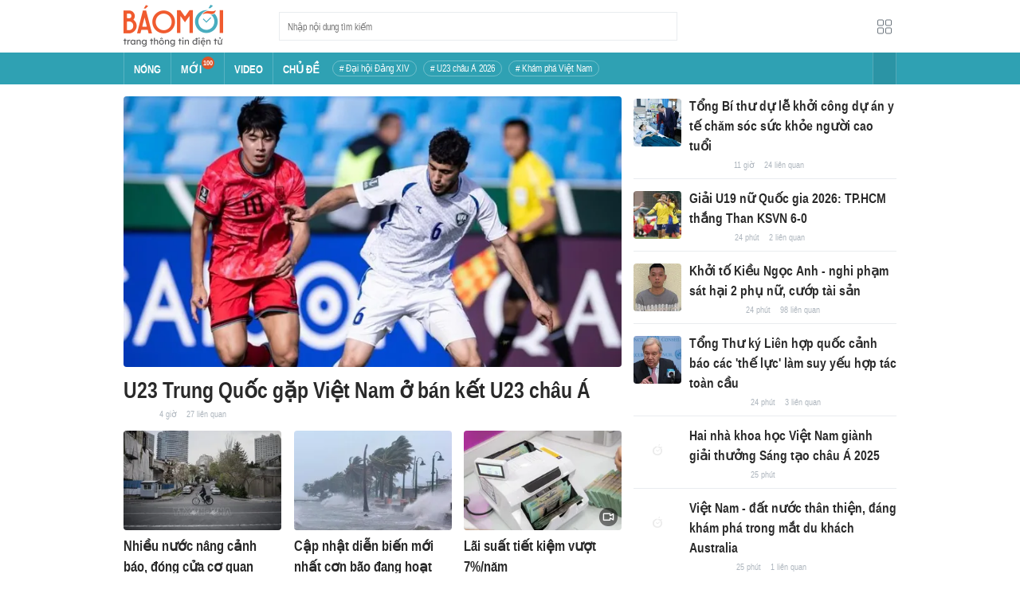

--- FILE ---
content_type: application/javascript
request_url: https://baomoi-static.bmcdn.me/web-v2/prod/v0.7.61/_next/static/chunks/pages/home-f527ade262128ce5.js
body_size: 278
content:
(self.webpackChunk_N_E=self.webpackChunk_N_E||[]).push([[229],{77183:function(n,e,t){(window.__NEXT_P=window.__NEXT_P||[]).push(["/home",function(){return t(54558)}])},54558:function(n,e,t){"use strict";t.r(e),t.d(e,{Home:function(){return l},SECTION_ID:function(){return u},__N_SSP:function(){return d}});var u,r=t(14924),o=t(85893),i=t(67294),c=t(5152),_=t.n(c),f=t(86229),a=t(5521),s=_()((function(){return t.e(1020).then(t.bind(t,21020))}),{loadableGenerated:{webpack:function(){return[21020]}},ssr:!1}),d=!0;!function(n){n[n.HOME_MORE=300]="HOME_MORE"}(u||(u={}));var E=(0,r.Z)({},u.HOME_MORE,s);function l(n){var e,t,u=n.resp;return(0,i.useEffect)((function(){u&&(0,f.nF)("web_home")}),[u]),(0,o.jsx)(o.Fragment,{children:(0,a.k)(null===u||void 0===u||null===(e=u.data)||void 0===e||null===(t=e.content)||void 0===t?void 0:t.sections,E)})}e.default=l}},function(n){n.O(0,[9774,2888,179],(function(){return e=77183,n(n.s=e);var e}));var e=n.O();_N_E=e}]);